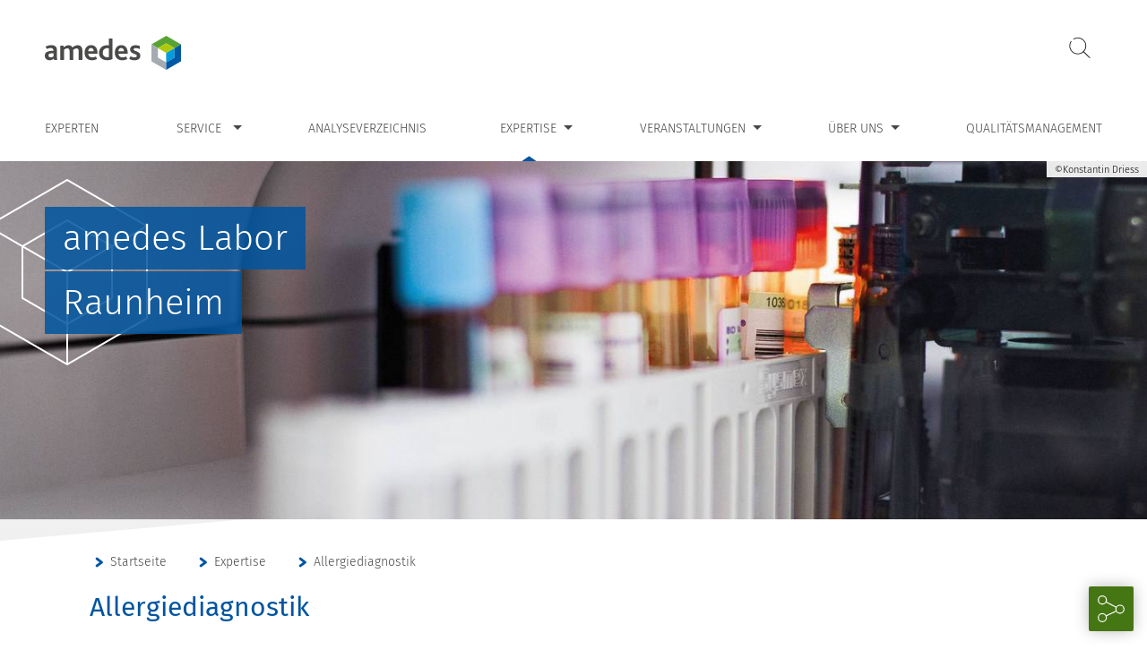

--- FILE ---
content_type: text/html; charset=utf-8
request_url: https://www.amedes-raunheim.de/expertise/allergiediagnostik.html
body_size: 5860
content:
<!DOCTYPE html>
<html lang="de" class="theme-labor">
<head>

<meta charset="utf-8">
<!-- 
	This website is powered by TYPO3 - inspiring people to share!
	TYPO3 is a free open source Content Management Framework initially created by Kasper Skaarhoj and licensed under GNU/GPL.
	TYPO3 is copyright 1998-2026 of Kasper Skaarhoj. Extensions are copyright of their respective owners.
	Information and contribution at https://typo3.org/
-->



<title>Allergiediagnostik  | amedes Raunheim</title>
<meta name="generator" content="TYPO3 CMS">
<meta name="viewport" content="width=device-width, height=device-height, maximum-scale=5.0, initial-scale=1">
<meta name="robots" content="all">
<meta name="twitter:card" content="summary">

<link rel="stylesheet" href="/typo3temp/assets/compressed/merged-c535b190e13cfd3723fab2fcb7b117b5-dc840e09727accd381e569a41f76fa5f.css.1768550423.gz" media="all">



<script src="/typo3temp/assets/compressed/merged-e0aa4e406ed92d1c9ed608c9f7395451-caf6015cdf154cf8941f52db31c462b9.js.1743069974.gz"></script>


<link rel="icon" type="image/png" href="/fileadmin/assets/favicons/default/favicon-96x96.png" sizes="96x96" />
            <link rel="icon" type="image/svg+xml" href="/fileadmin/assets/favicons/default/favicon.svg" />
            <link rel="shortcut icon" href="/fileadmin/assets/favicons/default/favicon.ico" />
            <link rel="apple-touch-icon" sizes="180x180" href="/fileadmin/assets/favicons/default/apple-touch-icon.png" />
            <meta name="apple-mobile-web-app-title" content="Amedes" />
            <link rel="manifest" href="/fileadmin/assets/favicons/default/site.webmanifest" />
			<meta name="theme-color" content="#0055A0">
<link rel="canonical" href="https://www.amedes-raunheim.de/expertise/allergiediagnostik.html"/>
<!--###POSTJSMARKER###-->
</head>
<body class="amedes_raunheim">


<nav aria-label="Seitenbereiche"><ul id="skiplinks"><li><a href="#mainnavi_container" accesskey="1" class="visually-hidden">Zur Hauptnavigation <span class="visually-hidden" lang="en">Accesskey</span> [1]</a></li><li><a href="#searchbox" accesskey="2" class="visually-hidden">Zur Suche <span class="visually-hidden" lang="en">Accesskey</span> [2]</a></li><li><a href="#content_container" accesskey="3" class="visually-hidden">Zum Inhalt <span class="visually-hidden" lang="en">Accesskey</span> [3]</a></li><li><a href="#footernavi" accesskey="4" class="visually-hidden">Zur Footernavigation <span class="visually-hidden" lang="en">Accesskey</span> [4]</a></li></ul></nav><header id="header"><div id="logosearch_container" class="inner_2"><div id="logo_container"><a href="/" title="Zur Startseite"><img class="logo" id="logo" alt="amedes Logo" src="/_assets/d520de923ac5980f7c00dcf4542702c2/img/logos/logo_amedes.svg" width="250" height="63" /></a></div><div id="header_right_container"><div id="logosearch_right_container"><form method="post" id="searchbox" tabindex="-1" action="/suche.html?tx_indexedsearch_pi2%5Baction%5D=search&amp;tx_indexedsearch_pi2%5Bcontroller%5D=Search&amp;cHash=a4775a4ffbb126c11f814b1faa92f4cc"><div id="hiddensearchbox" hidden><label for="searchbox_sword" class="invisible">Suche: </label><input placeholder="Suche" id="searchbox_sword" type="text" name="tx_indexedsearch_pi2[search][sword]" value="" class=""><input type="hidden" name="tx_indexedsearch_pi2[search][languageUid]" value="0"><input id="searchbutton" type="submit" value="Suchen" name="tx_indexedsearch_pi2[search][submitButton]" class=""></div><button id="toggleSearch" aria-expanded="false" aria-controls="hiddensearchbox">Suche öffnen</button></form></div></div></div><div id="mainnavi_container" class=""><div class="mainnavi_inner"><button class="c-hamburger c-hamburger--htx c-hamburger-mainnavi" aria-expanded="false" aria-controls=mainnavi_nav><span>Hauptnavigation öffnen</span></button><nav role="navigation" aria-label="Hauptnavigation" id="mainnavi_nav"><ul id="mainnavi"><li id="mainnavi_1816"><a href="/experten.html">Experten</a></li><li id="mainnavi_1808" class="hassub"><a href="/service.html" class="hassub" aria-haspopup="true" aria-expanded="false">Service</a><div class="sub_container"><ul class="sub mainnavi_inner"><li id="mainnavi_1815"><a href="/service/fahrdienst.html">Fahrdienst</a></li><li id="mainnavi_2380"><a href="https://www.amedes-group.com/service/abrechnung" target="_blank">Abrechnung</a></li><li id="mainnavi_2381"><a href="https://www.amedes-group.com/service/befund-beratung" target="_blank">Befund & Beratung</a></li><li id="mainnavi_2382"><a href="https://www.amedes-group.com/service/order-entry" target="_blank">Order Entry</a></li><li id="mainnavi_2383"><a href="https://www.amedes-group.com/service/praxis-und-sprechstundenbedarf" target="_blank">Praxis- und Sprechstundenbedarf</a></li><li id="mainnavi_1810"><a href="/service/downloads.html">Downloads</a></li><li id="mainnavi_2384"><a href="/service/praxisbetreuung.html">Praxisbetreuung</a></li><li id="mainnavi_5102"><a href="/service/muster-10/muster-6.html">Muster 10/Muster 6</a></li></ul></div></li><li id="mainnavi_1807"><a href="/analyseverzeichnis.html">Analyseverzeichnis</a></li><li id="mainnavi_1794" class="active hassub"><a href="/expertise.html" class="hassub" aria-haspopup="true" aria-expanded="false">Expertise</a><div class="sub_container"><ul class="sub mainnavi_inner"><li id="mainnavi_1806"><a href="/expertise/labormedizin.html">Labormedizin</a></li><li id="mainnavi_1805" class="active"><a href="/expertise/allergiediagnostik.html" class="active">Allergiediagnostik</a></li><li id="mainnavi_1804"><a href="/expertise/endokrinologie.html">Endokrinologie</a></li><li id="mainnavi_2385"><a href="/expertise/haemostaseologie.html">Hämostaseologie</a></li><li id="mainnavi_1802"><a href="/expertise/humangenetik.html">Humangenetik</a></li><li id="mainnavi_1797"><a href="/expertise/mikrobiologie.html">Mikrobiologie</a></li><li id="mainnavi_1801"><a href="/expertise/hygieneuntersuchungen.html">Hygieneuntersuchungen</a></li><li id="mainnavi_1800"><a href="/expertise/immunologie.html">Immunologie</a></li><li id="mainnavi_2386"><a href="/expertise/laborgemeinschaft-main-lab.html">Laborgemeinschaft main-lab</a></li></ul></div></li><li id="mainnavi_1791" class="hassub"><a href="/veranstaltungen.html" class="hassub" aria-haspopup="true" aria-expanded="false">Veranstaltungen</a><div class="sub_container"><ul class="sub mainnavi_inner"><li id="mainnavi_1793"><a href="https://www.amedes-group.com/veranstaltungen/aerzte/" target="_blank">Fortbildungen für Ärzte</a></li><li id="mainnavi_1792"><a href="https://www.amedes-group.com/veranstaltungen/praxisteams/" target="_blank">Fortbildungen für Praxisteams</a></li></ul></div></li><li id="mainnavi_1785" class="hassub"><a href="/ueber-uns.html" class="hassub" aria-haspopup="true" aria-expanded="false">Über uns</a><div class="sub_container"><ul class="sub mainnavi_inner"><li id="mainnavi_2387"><a href="/ueber-uns/laborteam.html">Laborteam</a></li><li id="mainnavi_1789"><a href="/ueber-uns/kontakt.html">Kontakt</a></li><li id="mainnavi_1788"><a href="/ueber-uns/anfahrt.html">Anfahrt</a></li><li id="mainnavi_3601"><a href="/ueber-uns/karriere-kopie-1.html">Karriere</a></li><li id="mainnavi_1787"><a href="https://newsroom.amedes-group.com/" target="_blank" rel="noreferrer">Newsroom</a></li></ul></div></li><li id="mainnavi_1780"><a href="/qualitaetsmanagement.html">Qualitätsmanagement</a></li></ul></nav></div></div><div id="headerimage" class="pseudo-background-element"><img class="pseudo-background-img visually-hidden"
                             src="/fileadmin/_processed_/9/e/csm_labor_amedes_halle-leipzig_361_web_a32773590e.jpg"
                             srcset="/fileadmin/_processed_/9/e/csm_labor_amedes_halle-leipzig_361_web_e849581d6b.jpg 1920w,
                             /fileadmin/_processed_/9/e/csm_labor_amedes_halle-leipzig_361_web_7a444807da.jpg 1400w,
                            /fileadmin/_processed_/9/e/csm_labor_amedes_halle-leipzig_361_web_d3ef2114e2.jpg 1024w,
                            /fileadmin/_processed_/9/e/csm_labor_amedes_halle-leipzig_361_web_41e35b1137.jpg 800w,
                            /fileadmin/_processed_/9/e/csm_labor_amedes_halle-leipzig_361_web_15137826b2.jpg 500w"
                             sizes="
                            (min-width: 1400px) 1920px,
                            (min-width: 1024px) 1400px,
                            (min-width: 800px) 1024px,
                            (min-width: 500px) 800px,
                            100vw" alt="Nahaufnahme einer automatischen Labormaschine, die mehrere Blutproben in einem weißen Tablett analysiert, wobei einige Fläschchen farbige Kappen haben."><div class="copyrightInfo headerImage"><span>©Konstantin Driess</span></div><div id="headerimagetext"><div class="inner_2"><span class="light">amedes Labor</span><br /><span class="dark">Raunheim</span></div></div></div></header><main id="content_container"><nav id="breadcrumb" aria-label="Pfadangabe"><div class="inner"><ol vocab="https://schema.org/" typeof="BreadcrumbList"><li property="itemListElement" typeof="ListItem"><span class="arrow"></span><a href="https://www.amedes-raunheim.de/" property="item" typeof="WebPage"><span property="name">Startseite</span></a><meta property="position" content="1"></li><li property="itemListElement" typeof="ListItem"><span class="arrow"></span><a href="https://www.amedes-raunheim.de/expertise.html" property="item" typeof="WebPage"><span property="name">Expertise</span></a><meta property="position" content="2"></li><li property="itemListElement" typeof="ListItem"><span class="arrow"></span><a href="https://www.amedes-raunheim.de/expertise/allergiediagnostik.html" property="item" typeof="WebPage" aria-current="location"><span property="name">Allergiediagnostik</span></a><meta property="position" content="3"></li></ol></div></nav><!--TYPO3SEARCH_begin--><div id="content_inner"><div id="content_left"><div id="pagetitle"><div id="c9586" class="frame
                inner
                
                frame-default
                frame-type-header
                frame-layout-0
                
                
                "><header><h1 class="">
                
                        Allergiediagnostik
                    
            </h1></header></div></div><div id="c9591" class="frame
                inner
                
                frame-default
                frame-type-text
                frame-layout-0
                
                
                "><p>Hier können allergen-spezifische IgE-AK nachgewiesen werden, die Hinweise auf die Ursache einer allergischen Reaktion geben.</p></div><div id="c12312" class="frame
                
                inner_2
                frame-default
                frame-type-gridelements_pi1
                frame-layout-110
                frame-space-before-medium
                
                "><div class="gridelement threecols"><div class="col col-1"><div id="c12311" class="frame
                
                
                frame-default
                frame-type-dce_dceuid2
                frame-layout-100
                
                
                "><div class="dce dce_textimage width_50  order_2 mobileorder_"><div class="text"><h2>Kontakt</h2><p>Hier finden Sie unsere Kontaktdaten sowie Hinweise zu den Öffnungszeiten.</p></div><a href="/ueber-uns/kontakt.html" style="background-position:left top;" class="image pseudo-background-element"><img class="pseudo-background-img visually-hidden"
     loading="lazy"
     src="/fileadmin/_processed_/9/2/csm_istock-187035123_web_f4077d9584.jpg"
     srcset="/fileadmin/_processed_/9/2/csm_istock-187035123_web_f4077d9584.jpg 1150w,
            /fileadmin/_processed_/9/2/csm_istock-187035123_web_07cddd4297.jpg 1024w,
            /fileadmin/_processed_/9/2/csm_istock-187035123_web_2400d79007.jpg 800w,
            /fileadmin/_processed_/9/2/csm_istock-187035123_web_ebd3dd4254.jpg 500w,
            /fileadmin/_processed_/9/2/csm_istock-187035123_web_da24ad7a10.jpg 350w" alt="Eine Frau steht an einer Rezeption und lächelt, während sie telefoniert. Sie hält einen Stift in der Hand und steht vor einem Computermonitor mit einer Tastatur und einer Maus auf dem Schreibtisch. Die Umgebung scheint ein helles, modernes Büro zu sein." title="©istock.com/knape"><div class="copyrightInfo textimage_if_if"><span>©istock.com/knape</span></div></a></div></div></div><div class="col col-2"><div id="c12310" class="frame
                
                
                frame-default
                frame-type-dce_dceuid2
                frame-layout-100
                
                
                "><div class="dce dce_textimage width_50  order_2 mobileorder_"><div class="text"><h2>Downloads</h2><p>Hier sind unsere Auftragsscheine und Infomaterialien zur Ansicht hinterlegt.</p></div><a href="https://www.amedes-group.com/service/materialien-zum-download/" target="_blank" style="background-position:left top;" class="image pseudo-background-element"><img class="pseudo-background-img visually-hidden"
     loading="lazy"
     src="/fileadmin/_processed_/9/3/csm_downloadbereich_678952fa1a.jpg"
     srcset="/fileadmin/_processed_/9/3/csm_downloadbereich_678952fa1a.jpg 1150w,
            /fileadmin/_processed_/9/3/csm_downloadbereich_c107e82edb.jpg 1024w,
            /fileadmin/_processed_/9/3/csm_downloadbereich_1a45e7c68a.jpg 800w,
            /fileadmin/_processed_/9/3/csm_downloadbereich_4dd847486b.jpg 500w,
            /fileadmin/_processed_/9/3/csm_downloadbereich_f8faf139b9.jpg 350w" alt="Eine Reihe medizinischer Broschüren und Dokumente von Amedes mit Informationsblättern zu verschiedenen Gesundheitsthemen, Bildern von medizinischen Fachkräften und Patienten sowie Diagnoseformularen mit Text und medizinischen Abbildungen." title=""></a></div></div></div><div class="col col-3"><div id="c12309" class="frame
                
                
                frame-default
                frame-type-dce_dceuid2
                frame-layout-100
                
                
                "><div class="dce dce_textimage width_50  order_2 mobileorder_"><div class="text"><h2>Newsroom</h2><p>Hier finden Sie aktuelle Informationen zu vielen medizinischen Themen.</p></div><a href="http://newsroom.amedes-group.com" style="background-position:left top;" class="image pseudo-background-element"><img class="pseudo-background-img visually-hidden"
     loading="lazy"
     src="/fileadmin/_processed_/2/e/csm_zeitung_fotolia_59217983_l_fed8465a87.jpg"
     srcset="/fileadmin/_processed_/2/e/csm_zeitung_fotolia_59217983_l_fed8465a87.jpg 1150w,
            /fileadmin/_processed_/2/e/csm_zeitung_fotolia_59217983_l_3e9708c5d3.jpg 1024w,
            /fileadmin/_processed_/2/e/csm_zeitung_fotolia_59217983_l_288ca6ef9c.jpg 800w,
            /fileadmin/_processed_/2/e/csm_zeitung_fotolia_59217983_l_69be163027.jpg 500w,
            /fileadmin/_processed_/2/e/csm_zeitung_fotolia_59217983_l_3aff400948.jpg 350w" alt="Eine Person hält eine Zeitung mit der Schlagzeile NEWS in der Hand und liest sie an einem Tisch. In der Nähe befinden sich ein Smartphone und eine Tasse Kaffee. Die Person ist von hinten zu sehen." title="©Andrey Popov/stock.adobe.com"><div class="copyrightInfo textimage_if_if"><span>©Andrey Popov/stock.adobe.com</span></div></a></div></div></div></div></div></div></div><!--TYPO3SEARCH_end--><div id="whitebg" style="height: 74%;"></div></main><footer id="footer"><div class="inner"><a class="groupAnchor" href="https://www.amedes-group.com/" target="_blank"><img alt="Ein Unternehmen der amedes-Gruppe" src="/_assets/d520de923ac5980f7c00dcf4542702c2/img/logos/amedes_gruppenanker.svg" width="584" height="142" /></a><nav role="navigation" aria-label="Footernavigation"><ul id="footernavi"><li id="footernavi_3833"><a href="#cookiePreferences">Cookie Einstellungen</a></li><li id="footernavi_1774"><a href="/impressum.html">Impressum</a></li><li id="footernavi_1773"><a href="/datenschutz.html">Datenschutz</a></li></ul></nav></div></footer><ul class="social_media_container"><li id="social_media_links"><ul><li id="sm_linkedin"><a title="amedes auf LinkedIn" target="_blank" href="https://www.linkedin.com/company/amedes-gruppe">LinkedIn</a></li><li id="sm_facebook"><a title="amedes auf Facebook" target="_blank" href="https://www.facebook.com/amedesgruppe">Facebook</a></li><li id="sm_instagram"><a title="amedes auf Instagram" target="_blank" href="https://www.instagram.com/amedesgruppe/">Instagram</a></li><li id="sm_mynewsdesk"><a title="amedes auf MyNewsDesk" target="_blank" href="https://newsroom.amedes-group.com/">MyNewsDesk</a></li></ul></li><li id="social_media_opener"><a href="#" role="button" aria-controls="social_media_links" aria-expanded="false">Soziale Kanäle öffnen</a></li></ul><a href="#" id="chatbot_link" title="FRAG AMELIE."><svg xmlns="http://www.w3.org/2000/svg" viewBox="0 0 259.5 82.2"><defs></defs><g id="Ebene_1"><path class="text" d="M218.9.5H70.5c-.7 0-1.3.5-1.5 1.2s.2 1.4.8 1.7c13.4 6.8 22.1 21.8 22.1 38.3S84.6 71.5 71.7 79c-.6.3-.9 1-.7 1.7.2.7.8 1.1 1.4 1.1h131.4l22.9-.8h.2c18.8-3.8 32.5-20.5 32.5-39.8S241.3.5 218.9.5Z" fill="#448529"/><g id="speechbubble"><path d="M41.1 4c-20.5 0-36 15.6-37 35.1v2C4.1 53 7.5 60 16.8 66.9l1.4 1.1-5.1 8.9 13.4-1.6.5.2c.8.3 1.9.8 2.3 2 0 .2 0 .3.1.4 1.9.2 5.8.3 11.7.3 20.5 0 37.1-16.6 37.1-37.1S61.6 4 41.1 4Z" style="fill:#fff"/><path d="M41.1 82.2c-13.8 0-14.7-.4-15.5-1.7-.2-.3-.3-.7-.4-1l-14.3 1.7c-1 0-1.9-.6-2.4-1.4-.5-.9-.5-2 0-2.9l4.5-7.8C4.2 62 .5 54.5.1 43.1H0v-2C0 18.4 18.4 0 41.1 0s41.1 18.4 41.1 41.1-18.4 41.1-41.1 41.1Zm-11.7-4.3c1.9.2 5.8.3 11.7.3 20.5 0 37.1-16.6 37.1-37.1S61.6 4 41.1 4s-36 15.6-37 35.1v2C4.1 53 7.5 60 16.8 66.9l1.4 1.1-5.1 8.9 13.4-1.6.5.2c.8.3 1.9.8 2.3 2 0 .2.1.4.2.5h-.1Z" fill="#448529" /><circle cx="58.9" cy="41.1" r="4.6" fill="#448529"/><circle cx="22.9" cy="41.1" r="4.6" fill="#448529"/><circle cx="40.8" cy="41.1" r="4.6" fill="#448529" /></g><text class="text" style="fill:#fff;font-size:22px;font-weight:500" transform="translate(104.8 48.5)"><tspan x="0" y="0">FRAG AMELIE.</tspan></text></g></svg></a><div id="chatbot_overlay" style="display:none"><a href="#" id="chatbot_minimize" class="chatbot_button"></a><a href="#" id="chatbot_maximize" class="chatbot_button"></a><a href="#" id="chatbot_close" class="chatbot_button"></a><div id="chatbot_iframe"><iframe data-src="https://amedes.neohelden.com/app/#/chat"></iframe></div></div><div id="spinner"><div></div><div></div><div></div><div></div></div>

<noscript id="deferred-styles">
    <link rel="stylesheet" href="/typo3temp/assets/compressed/merged-367270d1d53c72eff8cf89cb0c178d58-ff248b829d39e5906871f4488ae7cd5c.css.1768550370.gz" media="all">
</noscript>
<script>
    var loadDeferredStyles = function() {
        var addStylesNode = document.getElementById("deferred-styles");
        var replacement = document.createElement("div");
        replacement.innerHTML = addStylesNode.textContent;
        document.body.appendChild(replacement);
        addStylesNode.parentElement.removeChild(addStylesNode);

        window.setTimeout(function(){
            document.body.style.opacity = 1;
        }, 0);
    };
    var raf = window.requestAnimationFrame || window.mozRequestAnimationFrame || window.webkitRequestAnimationFrame || window.msRequestAnimationFrame;
    if (raf) raf(function() { window.setTimeout(loadDeferredStyles, 0); });
    else window.addEventListener('load', loadDeferredStyles);
</script>

<script src="https://webcache.datareporter.eu/c/8b43773c-9791-4ec0-9504-1cfa5f60cb8e/e48fo0AlaoVV/RyD/banner.js"></script>
<script src="/typo3temp/assets/compressed/merged-e1967205cd4b3943a5f02802907b05cd-0f02fd5a0dc26d87b43031f1b2c151da.js.1768399032.gz"></script>


</body>
</html>

--- FILE ---
content_type: text/javascript; charset=utf-8
request_url: https://www.amedes-raunheim.de/typo3temp/assets/compressed/merged-e0aa4e406ed92d1c9ed608c9f7395451-caf6015cdf154cf8941f52db31c462b9.js.1743069974.gz
body_size: 106
content:

var pid = 1805; var rootPid = 1771; var languageUid = 0; var baseUrl = 'https://www.amedes-raunheim.de';

--- FILE ---
content_type: image/svg+xml
request_url: https://www.amedes-raunheim.de/_assets/d520de923ac5980f7c00dcf4542702c2/img/social/_mobile_opener.svg
body_size: 380
content:
<svg id="Icons" xmlns="http://www.w3.org/2000/svg" viewBox="0 0 141.73 141.73"><defs><style>.cls-1{fill:none;}.cls-2{fill:#fff;}</style></defs><circle class="cls-1" cx="24.5" cy="24.57" r="18.43"/><circle class="cls-1" cx="24.22" cy="117.51" r="18.43"/><circle class="cls-1" cx="117.16" cy="72.94" r="18.43"/><path class="cls-2" d="M117.16,49A23.94,23.94,0,0,0,97.38,59.49L46.87,33.05a24,24,0,1,0-2.53,4.88L94.83,64.36a24,24,0,0,0,0,17L44.46,104.79a23.84,23.84,0,1,0,2.38,5L97.32,86.29A23.92,23.92,0,1,0,117.16,49ZM24.5,43A18.43,18.43,0,1,1,42.93,24.57,18.45,18.45,0,0,1,24.5,43Zm-.28,92.94a18.43,18.43,0,1,1,18.42-18.43A18.45,18.45,0,0,1,24.22,135.94Zm92.94-44.58a18.43,18.43,0,1,1,18.43-18.42A18.44,18.44,0,0,1,117.16,91.36Z"/></svg>